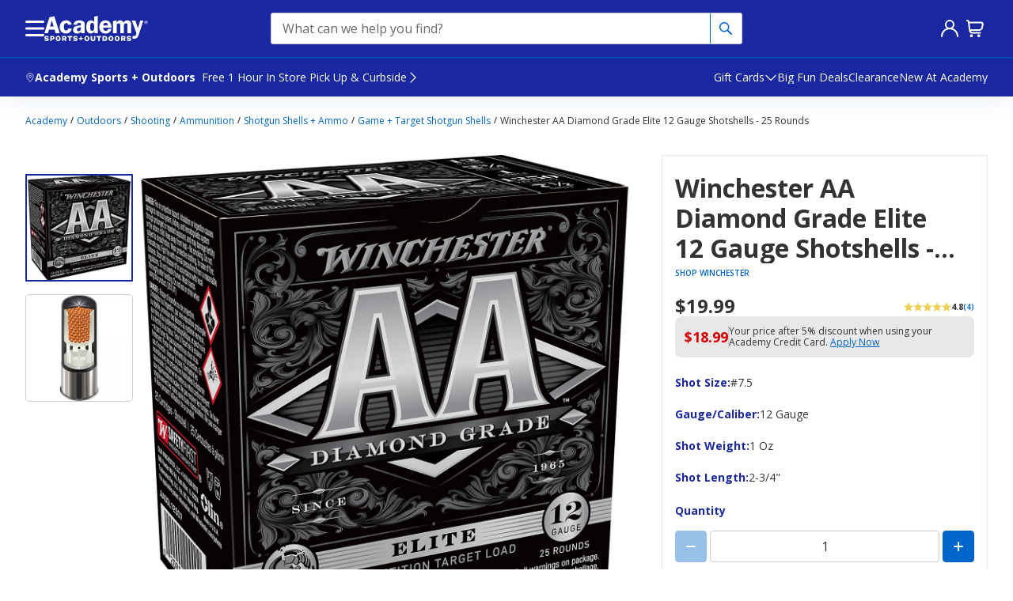

--- FILE ---
content_type: application/javascript
request_url: https://cdn.clarip.com/academy/donotsell/assets/js/donotsell-block.min.js
body_size: 11489
content:
!function(e,t){"object"==typeof exports&&"object"==typeof module?module.exports=t():"function"==typeof define&&define.amd?define([],t):"object"==typeof exports?exports.DoNotSellBlock=t():e.DoNotSellBlock=t()}(this,(()=>(()=>{"use strict";var e={"./src/services/blocker.ts":
/*!*********************************!*\
  !*** ./src/services/blocker.ts ***!
  \*********************************/(e,t,i)=>{i.r(t),i.d(t,{Blocker:()=>o,WhiteList:()=>s});class o{constructor(e,t,i,o,s,r){this.logger=e,this.config=t,this.geoLocator=i,this.gpcService=o,this.identifier=s,this.modules=r,this.isBlocked=!1}try(){if(this.isBlocked)return;if(this.gpcService.isEnabled())return void this.block();const e=this.isForceStopTrackingEnabled();e&&(this.identifier.setDnssSubmitted(),window.IS_VISITOR_TRACKING_PREVENTION_EXECUTED=!0,this.config.isVisitorTrackingPreventionExecuted=!0),(e||this.identifier.getIdentity().dnssSubmitted)&&this.block()}isForceStopTrackingEnabled(){if(!this.config.enableForceStopTracking)return!1;const e=this.config.forceStopTrackingCountryList;if(0===e.length||1===e.length&&""===e[0])return!0;const t=this.geoLocator.locateSync();if(0===t.countryCode.length)return!1;const i=this.config.forceStopTrackingRegionList;return 0===i.length||1===i.length&&""===i[0]||"US"!==t.countryCode?e.includes(t.countryCode):0!==t.regionCode.length&&(e.includes(t.countryCode)&&i.includes(t.regionCode))}block(){this.isBlocked=!0,this.modules.forEach((e=>{this.logger.debug(`Start tracking and blocking with module: ${e.getName()}`),e.track()}))}}class s{constructor(e,t,i){this.logger=e,this.urlUtils=t;const o=[this.urlUtils.extractFirstPartyHostname(window.location.hostname),"clarip.com"];i=[...new Set([...i,...o])],this.logger.debug(`Whitelist rules: ${i.join(", ")}`),this.whitelist=i.map((e=>new RegExp(e)))}test(e){const t=this.urlUtils.extractHostname(e||"");this.logger.debug(`Extracted hostname ${t} from src: ${e}`);const i=this.whitelist.some((e=>e.test(t)));return this.logger.debug(`Whitelist test for ${e}: ${i?"passed":"failed"}`),i}}},"./src/services/blocker/http.ts":
/*!**************************************!*\
  !*** ./src/services/blocker/http.ts ***!
  \**************************************/(e,t,i)=>{i.r(t),i.d(t,{HttpBlockerModule:()=>o});class o{constructor(e,t,i,o,s){this.logger=e,this.config=t,this.metricsService=i,this.whitelist=o,this.urlUtils=s}getName(){return"http"}track(){this.config.trackingOptApiCalls?(this.patchFetch(),this.patchSendBeacon(),this.patchXMLHttpRequest()):this.logger.info("Tracking of http/api calls is disabled")}patchFetch(){const e=window.fetch;window.fetch=(t,i)=>{let o;if("string"==typeof t||t instanceof URL)o=t.toString();else{if(!(t instanceof Request))return this.logger.warn("HTTP Blocker: Unknown fetch input type. Passing through."),e(t,i);o=t.url}return this.whitelist.test(o)?e(t,i):(this.logger.info(`Blocked fetch request to URL: ${o}`),this.record(o),Promise.reject(new Error(`Blocked fetch request to URL: ${o}`)))},this.logger.debug("Patched window.fetch to block HTTP/API requests")}patchSendBeacon(){const e=navigator.sendBeacon;navigator.sendBeacon=(t,i)=>this.whitelist.test(t)?e.call(navigator,t,i):(this.logger.info(`Blocked sendBeacon request to URL: ${t}`),this.record(t),!1),this.logger.debug("Patched navigator.sendBeacon to block HTTP requests")}patchXMLHttpRequest(){const e=XMLHttpRequest.prototype.open,t=XMLHttpRequest.prototype.send,i=this;XMLHttpRequest.prototype.open=function(t,o,s,r,n){const c="string"==typeof o?o:o.toString();if(this.isBlocked=!1,!i.whitelist.test(c))return this.isBlocked=!0,i.logger.info(`Blocked XMLHttpRequest to URL: ${c}`),void i.record(c);const l=void 0===s||s;e.call(this,t,c,l,r,n)},XMLHttpRequest.prototype.send=function(e){!0!==this.isBlocked&&t.call(this,e)},this.logger.debug("Patched XMLHttpRequest.prototype.open to block HTTP requests")}record(e){this.metricsService.record({scriptSrc:e,scriptDomain:this.urlUtils.extractHostname(e),timestamp:new Date})}}},"./src/services/blocker/iframes.ts":
/*!*****************************************!*\
  !*** ./src/services/blocker/iframes.ts ***!
  \*****************************************/(e,t,i)=>{i.r(t),i.d(t,{IframeBlockerModule:()=>o});class o{constructor(e,t,i,o,s){this.logger=e,this.config=t,this.metricsService=i,this.whitelist=o,this.urlUtils=s}getName(){return"iframes"}track(){this.config.trackingOptIframes?(this.patchSrc(),this.patchInnerHTML(),this.observeDom()):this.logger.info("Tracking of iframes is disabled")}patchInnerHTML(){const e=Object.getOwnPropertyDescriptor(Element.prototype,"innerHTML");if(!e||!e.set)return;const t=this;Object.defineProperty(Element.prototype,"innerHTML",{configurable:!0,enumerable:!0,get:e.get,set(i){if(i&&"string"==typeof i){const e=(new DOMParser).parseFromString(i,"text/html").querySelectorAll("iframe");let o=!1;if(e.forEach((e=>{const i=e.getAttribute("src");i&&!t.whitelist.test(i)&&(t.logger.info(`Blocked iframe during setting innerHTML: ${i}`),o=!0,t.metricsService.record({scriptSrc:i,scriptDomain:t.urlUtils.extractHostname(i),timestamp:new Date}))})),o)return}e.set.call(this,i)}}),this.logger.debug("Patched Element.prototype.innerHTML for iframes tracking")}patchSrc(){const e=Object.getOwnPropertyDescriptor(HTMLIFrameElement.prototype,"src");if(!e||!e.set)return;const t=this;Object.defineProperty(HTMLIFrameElement.prototype,"src",{configurable:!0,enumerable:!0,get:e.get,set(i){i&&!t.whitelist.test(i)?(t.logger.info(`Blocked iframe during setting src: ${i}`),t.block(this,i)):e.set.call(this,i)}}),this.logger.debug("Patched HTMLIFrameElement.prototype.src")}observeDom(){new MutationObserver((e=>{e.forEach((e=>{e.addedNodes.forEach((e=>{if(e.nodeType===Node.ELEMENT_NODE&&"IFRAME"===e.nodeName){const t=e,i=t.src||null;i&&!this.whitelist.test(i)&&(this.logger.info(`Blocked iframe during DOM mutation: ${i}`),this.block(t,i))}}))}))})).observe(document.documentElement,{childList:!0,subtree:!0}),this.logger.debug("Observed DOM mutations for iframes tracking")}block(e,t){e.removeAttribute("src"),e.remove(),this.metricsService.record({scriptSrc:t,scriptDomain:t?this.urlUtils.extractHostname(t):"",timestamp:new Date})}}},"./src/services/blocker/images.ts":
/*!****************************************!*\
  !*** ./src/services/blocker/images.ts ***!
  \****************************************/(e,t,i)=>{i.r(t),i.d(t,{ImagesBlockerModule:()=>o});class o{constructor(e,t,i,o,s){this.logger=e,this.config=t,this.metricsService=i,this.whitelist=o,this.urlUtils=s}getName(){return"images"}track(){this.config.trackingOptImages?(this.observeDom(),this.patchImageSrc(),this.patchImageSrcset(),this.patchSourceSrcset(),this.patchSetAttribute(),this.patchInnerHTML()):this.logger.info("Tracking of images is disabled")}patchInnerHTML(){const e=Object.getOwnPropertyDescriptor(Element.prototype,"innerHTML");if(!e||!e.set)return;const t=this;Object.defineProperty(Element.prototype,"innerHTML",{configurable:!0,enumerable:!0,get:e.get,set(i){if(i&&"string"==typeof i){const e=(new DOMParser).parseFromString(i,"text/html").querySelectorAll("img, source, picture");let o=!1;if(e.forEach((e=>{const i=e.getAttribute("src")||e.getAttribute("srcset");i&&!t.whitelist.test(i)&&(t.logger.info(`Blocked image during setting innerHTML: ${i}`),o=!0,t.metricsService.record({scriptSrc:i,scriptDomain:t.urlUtils.extractHostname(i),timestamp:new Date}))})),o)return}e.set.call(this,i)}}),this.logger.debug("Patched Element.prototype.innerHTML for images tracking")}patchImageSrc(){const e=Object.getOwnPropertyDescriptor(HTMLImageElement.prototype,"src");if(!e||!e.set)return;const t=this;Object.defineProperty(HTMLImageElement.prototype,"src",{configurable:!0,enumerable:!0,get:e.get,set(i){i&&!t.whitelist.test(i)?(t.logger.info(`Blocked image during setting src: ${i}`),t.blockImage(this,i)):e.set.call(this,i)}}),this.logger.debug("Patched HTMLImageElement.prototype.src")}patchImageSrcset(){const e=Object.getOwnPropertyDescriptor(HTMLImageElement.prototype,"srcset");if(!e||!e.set)return;const t=this;Object.defineProperty(HTMLImageElement.prototype,"srcset",{configurable:!0,enumerable:!0,get:e.get,set(i){i&&!t.whitelist.test(i)?(t.logger.info(`Blocked image during setting srcset: ${i}`),t.blockImage(this,i)):e.set.call(this,i)}}),this.logger.debug("Patched HTMLImageElement.prototype.srcset")}patchSourceSrcset(){const e=Object.getOwnPropertyDescriptor(HTMLSourceElement.prototype,"srcset");if(!e||!e.set)return;const t=this;Object.defineProperty(HTMLSourceElement.prototype,"srcset",{configurable:!0,enumerable:!0,get:e.get,set(i){i&&!t.whitelist.test(i)?(t.logger.info(`Blocked source during setting srcset: ${i}`),t.blockImage(this,i)):e.set.call(this,i)}}),this.logger.debug("Patched HTMLSourceElement.prototype.srcset")}patchSetAttribute(){const e=HTMLImageElement.prototype.setAttribute;if(!e)return;const t=this;Element.prototype.setAttribute=function(i,o){"src"===i&&o&&!t.whitelist.test(o)?(t.logger.info(`Blocked image during calling setAttribute('src', : ${o})`),t.blockImage(this,o)):"srcset"===i&&o&&!t.whitelist.test(o)?(t.logger.info(`Blocked image during calling setAttribute('srcset', : ${o})`),t.blockImage(this,o)):e.call(this,i,o)},this.logger.debug("Patched HTMLImageElement.prototype.setAttribute for images tracking")}observeDom(){new MutationObserver((e=>{e.forEach((e=>{e.addedNodes.forEach((e=>{if(e.nodeType===Node.ELEMENT_NODE&&("IMG"===e.nodeName||"SOURCE"===e.nodeName||"PICTURE"===e.nodeName)){const t=e,i=t.src||t.srcset||null;if(!i)return;this.whitelist.test(i)||(this.logger.info(`Blocked image during DOM mutation: ${i}`),this.blockImage(t,i))}}))}))})).observe(document.documentElement,{childList:!0,subtree:!0}),this.logger.debug("Observed DOM mutations for images tracking")}blockImage(e,t){e.removeAttribute("src"),e.remove(),this.metricsService.record({scriptSrc:t,scriptDomain:t?this.urlUtils.extractHostname(t):"",timestamp:new Date})}}},"./src/services/blocker/links.ts":
/*!***************************************!*\
  !*** ./src/services/blocker/links.ts ***!
  \***************************************/(e,t,i)=>{i.r(t),i.d(t,{LinkBlockerModule:()=>o});class o{constructor(e,t,i,o,s){this.logger=e,this.config=t,this.metricsService=i,this.whitelist=o,this.urlUtils=s}getName(){return"links"}track(){this.config.trackingOptLinks?(this.patchSrc(),this.patchInnerHTML(),this.observeDom()):this.logger.info("Tracking of links is disabled")}patchInnerHTML(){const e=Object.getOwnPropertyDescriptor(Element.prototype,"innerHTML");if(!e||!e.set)return;const t=this;Object.defineProperty(Element.prototype,"innerHTML",{configurable:!0,enumerable:!0,get:e.get,set(i){if(i&&"string"==typeof i){const e=(new DOMParser).parseFromString(i,"text/html").querySelectorAll("link");let o=!1;if(e.forEach((e=>{const i=e.getAttribute("href");i&&!t.whitelist.test(i)&&(t.logger.info(`Blocked css/link during setting innerHTML: ${i}`),o=!0,t.metricsService.record({scriptSrc:i,scriptDomain:t.urlUtils.extractHostname(i),timestamp:new Date}))})),o)return}e.set.call(this,i)}}),this.logger.debug("Patched Element.prototype.innerHTML for css/links tracking")}patchSrc(){const e=Object.getOwnPropertyDescriptor(HTMLLinkElement.prototype,"href");if(!e||!e.set)return;const t=this;Object.defineProperty(HTMLLinkElement.prototype,"href",{configurable:!0,enumerable:!0,get:e.get,set(i){i&&!t.whitelist.test(i)?(t.logger.info(`Blocked css/link during setting src: ${i}`),t.block(this,i)):e.set.call(this,i)}}),this.logger.debug("Patched HTMLIFrameElement.prototype.src")}observeDom(){new MutationObserver((e=>{e.forEach((e=>{e.addedNodes.forEach((e=>{if(e.nodeType===Node.ELEMENT_NODE&&"LINK"===e.nodeName){const t=e,i=t.href||null;i&&!this.whitelist.test(i)&&(this.logger.info(`Blocked css/link during DOM mutation: ${i}`),this.block(t,i))}}))}))})).observe(document.documentElement,{childList:!0,subtree:!0}),this.logger.debug("Observed DOM mutations for css/links tracking")}block(e,t){e.removeAttribute("href"),e.remove(),this.metricsService.record({scriptSrc:t,scriptDomain:t?this.urlUtils.extractHostname(t):"",timestamp:new Date})}}},"./src/services/blocker/scripts.ts":
/*!*****************************************!*\
  !*** ./src/services/blocker/scripts.ts ***!
  \*****************************************/(e,t,i)=>{i.r(t),i.d(t,{ScriptsBlockerModule:()=>o});class o{constructor(e,t,i,o,s){this.logger=e,this.config=t,this.metricsService=i,this.whitelist=o,this.urlUtils=s}getName(){return"scripts"}track(){this.config.trackingOptScripts?(this.observeDom(),this.subscribeOnDOMContentLoaded(),this.patchCreateElement(),this.patchScriptSrc(),this.patchInnerHTML()):this.logger.info("Tracking of scripts is disabled")}patchInnerHTML(){const e=Object.getOwnPropertyDescriptor(Element.prototype,"innerHTML");if(!e||!e.set)return;const t=this;Object.defineProperty(Element.prototype,"innerHTML",{configurable:!0,enumerable:!0,get:e.get,set(i){if(i&&"string"==typeof i){const e=(new DOMParser).parseFromString(i,"text/html").querySelectorAll("script");let o=!1;if(e.forEach((e=>{const i=e.getAttribute("src");i&&!t.whitelist.test(i)&&(t.logger.info(`Blocked script during setting innerHTML: ${i}`),o=!0,t.metricsService.record({scriptSrc:i,scriptDomain:t.urlUtils.extractHostname(i),timestamp:new Date}))})),o)return}e.set.call(this,i)}}),this.logger.debug("Patched Element.prototype.innerHTML for scripts tracking")}patchScriptSrc(){const e=Object.getOwnPropertyDescriptor(HTMLScriptElement.prototype,"src");if(!e||!e.set)return;const t=this;Object.defineProperty(HTMLScriptElement.prototype,"src",{configurable:!0,enumerable:!0,get:e.get,set(i){i&&"javascript/blocked"!==this.type&&!t.whitelist.test(i)?(t.logger.info(`Blocked script during setting src: ${i}`),t.blockScript(this,i)):e.set.call(this,i)}}),this.logger.debug("Patched HTMLScriptElement.prototype.src")}subscribeOnDOMContentLoaded(){document.addEventListener("DOMContentLoaded",(()=>{this.processExistingScripts()}))}processExistingScripts(){document.querySelectorAll("script").forEach((e=>{const t=e.src||"";t&&"javascript/blocked"!==e.type&&!this.whitelist.test(t)&&(this.logger.info(`Blocked script during DOMContentLoaded call: ${t}`),this.blockScript(e,t))}))}patchCreateElement(){const e=document.createElement;document.createElement=t=>{const i=e.call(document,t);if("script"===t.toLowerCase()){const e=i,t=e.setAttribute;e.setAttribute=(i,o)=>{o&&"src"===i&&!this.whitelist.test(o)&&(this.logger.info(`Blocked script during createElement call: ${o}`),this.blockScript(e,o)),t.call(e,i,o)}}return i},this.logger.debug("Patched document.createElement for scripts tracking")}observeDom(){new MutationObserver((e=>{e.forEach((e=>{e.addedNodes.forEach((e=>{if(e.nodeType===Node.ELEMENT_NODE&&"SCRIPT"===e.nodeName){const t=e,i=t.src||t.getAttribute("src");if("javascript/blocked"===t.type)return;if(!i)return;this.whitelist.test(i)||(this.logger.info(`Blocked script during DOM mutation: ${i}`),this.blockScript(t,i))}}))}))})).observe(document.documentElement,{childList:!0,subtree:!0}),this.logger.debug("Observed DOM mutations for scripts tracking")}blockScript(e,t){e.type="javascript/blocked",this.metricsService.record({scriptSrc:t||"",scriptDomain:t?this.urlUtils.extractHostname(t):"",timestamp:new Date})}}},"./src/services/config.ts":
/*!********************************!*\
  !*** ./src/services/config.ts ***!
  \********************************/(e,t,i)=>{i.r(t),i.d(t,{ConfigLoader:()=>s,ConfigUrlBuilder:()=>o});class o{constructor(e){this.config=e}cdn(){const e=this.config.globalDnsDeployment?`dsr-configuration_${this.config.jsonID}.json`:`${this.getClientIdentifier()}-dsr-configuration${this.getKeyedJSONID()}.json`;return`https://${this.config.claripCdnHost}/${this.config.clientName}/donotsell/${e}?${this.config.cacheID}`}local(){return`/donotsell/files/${this.config.globalDnsDeployment?"-dsr-configuration.json":`${this.getClientIdentifier()}-dsr-configuration.json`}?${this.config.cacheID}`}getClientIdentifier(){return this.config.clientIdentifier.length>0?this.config.clientIdentifier:window.location.host}getKeyedJSONID(){let e=JSON.parse(this.config.jsonPrefixMapping);const t=e=>{var t;return(null===(t=e.match(/([a-z0-9.-]+\.[a-z]{2,6})(?:[/:]|$)/i))||void 0===t?void 0:t[1])||e};for(let i=0;i<e.length;i++){let[o,s]=e[i][0].split("_"),r=this.config.clientIdentifier.length>0?s:o,n=e[i][1]?`_${e[i][1]}`:"";if(this.config.clientIdentifier.length>0&&r===this.getClientIdentifier()||t(this.getClientIdentifier())===t(r)||t(this.getClientIdentifier()).includes(t(r))||t(r).includes(t(this.getClientIdentifier())))return n}return""}}class s{constructor(e){this.logger=e}loadSync(e,t){this.logger.debug("Synchronously loading configuration from URL",e);const i=new XMLHttpRequest;try{if(i.open("GET",e,!1),i.send(),200===i.status){const e=JSON.parse(i.responseText);return this.logger.debug("Configuration loaded successfully",e),Object.assign(Object.assign({},t),e)}throw new Error(`HTTP status code: ${i.status}`)}catch(e){return this.logger.error("Unable to load configuration.",e),t}}}},"./src/services/cookies.ts":
/*!*********************************!*\
  !*** ./src/services/cookies.ts ***!
  \*********************************/(e,t,i)=>{i.r(t),i.d(t,{CookieStorage:()=>o});class o{constructor(e,t){this.logger=e,this.domainDetection=t}set(e,t,i){this.logger.debug(`Set cookie: ${e}=${t}; expires=${i}`);const o=this.domainDetection.getDomain(),s=new Date;s.setTime(s.getTime()+24*i*60*60*1e3),document.cookie=`${e}=${t};domain=${o};expires=${s.toUTCString()};path=/`}get(e){const t=document.cookie.split(";").reduce(((e,t)=>{const[i,o]=t.split("=");try{e[i.trim()]=decodeURIComponent(o||"")}catch(t){this.logger.error(`Failed to decode cookie value for ${i.trim()}: ${t}`),e[i.trim()]=o||""}return e}),{});return this.logger.debug(`Get cookie: ${e}=${t[e]}`),t[e]||""}is(e,t){return this.get(e)===t}remove(e){this.logger.debug(`Remove cookie: ${e}`);const t=this.domainDetection.getDomain();document.cookie=e+"=; Path=/; Expires=Thu, 01 Jan 1970 00:00:01 GMT;domain="+t}}},"./src/services/dom.ts":
/*!*****************************!*\
  !*** ./src/services/dom.ts ***!
  \*****************************/(e,t,i)=>{i.r(t),i.d(t,{DomManager:()=>o});class o{constructor(e,t,i,o,s,r,n){this.logger=e,this.config=t,this.cookieStorage=i,this.gpcService=o,this.geoLocator=s,this.identifier=r,this.metricsService=n,this.mReceivedInterval={"initiate-dnss-manager":[],"process-gpc-signal":[]},this.iframeIsReady=!1}init(){this.logger.debug("Listening for the DOMContentLoaded event to apply the Do Not Sell elements"),"complete"!==document.readyState&&"interactive"!==document.readyState?document.addEventListener("DOMContentLoaded",this.onLoad.bind(this)):window.addEventListener("load",this.onLoad.bind(this))}onLoad(){this.appendIframe(),this.config.offloadDnssStylesheet&&this.addDnssStylesheet(),window.addEventListener("message",(e=>this.onMessage(e)),!1),window.addEventListener("click",(e=>this.onClick(e)),!1),window.claripDoNotSellManagerHandler=this.enableDoNotSellManager.bind(this),window.showDoNotSellManager=this.showDoNotSellManager.bind(this),this.addClickEvent(),this.config.dataRightsRequestLinkEnabled&&this.createDataRightsRequestLink();const e=this.getDNSSLinks();if(e.length>0){const t=e[0];t instanceof HTMLElement&&(t.style.cssText+="cursor:pointer !important;")}this.config.enableClaripDnssMetricsRecording&&this.metricsService.send(),this.processGPCSignal(!0)}createDataRightsRequestLink(){var e,t;if(0===this.config.dataRightsRequestLinkLayout.length)return;let i=this.config.dataRightsRequestLinkLayout;"none"===i&&(i="horizontal");let o="false";this.config.dataRightsRequestParentSelector.length>0&&(o=this.config.dataRightsRequestParentSelector);const s=this.getDNSSLinks();if(0===s.length)return;const r=s[0],n={href:this.config.standardDsrFormUrl,innerText:"Data Rights Request"};["class","style"].forEach((e=>{var t;if(r.attributes.hasOwnProperty(e)&&(n[e]=r.getAttribute(e)),"style"===e){const o="vertical"===i?"block":"inline";if(n[e]=(n[e]||"")+";display: "+o+";",!(null===(t=n[e])||void 0===t?void 0:t.includes("padding"))){const t="vertical"===i?";padding: 5px 0;":";padding: 0 5px;";n[e]+=t}}}));const c=document.createElement("a");Object.keys(n).forEach((e=>{let t=e;"class"===e&&(t="className"),"innerText"!==e?c.setAttribute(t,n[e]):c.textContent=n[e]}));let l=c,a=r.nextElementSibling;if(""!==o&&"true"===o){const e=r.parentElement;if(null===e)return;const t=e.cloneNode();t.innerHTML="",t.appendChild(c),a=e.nextElementSibling,l=t}null===a?null===(e=r.parentElement)||void 0===e||e.appendChild(l):null===(t=a.parentElement)||void 0===t||t.insertBefore(l,a)}addDnssStylesheet(){const e=document.createElement("link"),t="option-1"===this.config.dnsControllerType?"donotsell.min.css":"donotsell-extended.min.css";e.rel="stylesheet",e.type="text/css",e.href=`https://${this.config.claripCdnHost}/${this.config.clientName}/donotsell/assets/css/${t}`,document.head.appendChild(e)}addClickEvent(){const e=this.getDNSSLinks();for(let t=0;t<e.length;t++)e[t].addEventListener("click",(e=>{e.stopPropagation(),e.preventDefault(),this.enableDoNotSellManager()}))}getDNSSLinks(){var e;if(this.config.useShadowRootForDnssLinkSelector){const t=null===(e=document.querySelector(this.config.dnssShadowRootNodeSelector))||void 0===e?void 0:e.shadowRoot;return t?t.querySelectorAll(this.config.doNotSellLinkSelector):document.createDocumentFragment().querySelectorAll("")}return document.querySelectorAll(this.config.doNotSellLinkSelector)}onClick(e){var t;const i=e.target;if(!(i instanceof HTMLElement))return!1;const o=this.getDNSSLinks();if(0===o.length)return!1;for(let s=0;s<o.length;s++){let r=i.isEqualNode(o[s]);if(r||(r=(null===(t=null==i?void 0:i.parentElement)||void 0===t?void 0:t.isEqualNode(o[s]))||!1),r&&"function"!=typeof i.onclick)return i.onclick=()=>(this.enableDoNotSellManager(),!1),e.preventDefault(),this.enableDoNotSellManager(),!1}return!1}enableDoNotSellManager(){this.config.enableDNSGeolocation?this.checkGeolocationCondition(this.geoLocator.locateSync())?this.showDoNotSellManager():window.location.href=this.config.standardDsrFormUrl:this.showDoNotSellManager()}checkGeolocationCondition(e){return 0===this.config.countryList.length||1===this.config.countryList.length&&""===this.config.countryList[0]||(0===this.config.regionList.length||1===this.config.regionList.length&&""===this.config.regionList[0]?this.config.countryList.includes(e.countryCode.toUpperCase()):this.config.countryList.includes(e.countryCode.toUpperCase())&&this.config.regionList.includes(e.regionCode.toUpperCase()))}onMessage(e){this.logger.debug("Received message from the iframe",e);const t="https://"+this.config.claripCdnHost;if(e.origin!==t)return;if(void 0===e.data)return;const i=e.data.messageType;if(void 0===i)return;if(["initiate-dnss-manager","process-gpc-signal","check-gpc-signal","show-loader","hide-loader","set-gpc-attribute"].includes(i)){for(let e of this.mReceivedInterval[i])clearInterval(e);this.iframeIsReady=!0}else{if("close-dns-manager"!==i)return"proceed-to-dsr-form"===i?(this.config.enableEnforcementScope&&!this.checkEnforcementScope(e.data.stateSelected.toUpperCase())||this.cookieStorage.set(this.config.doNotSellCookieName,this.config.doNotSellCookieValue,this.config.doNotSellCookieExpirationAge),"function"==typeof this.config.claripDNSSSubmissionWebCallback&&this.config.claripDNSSSubmissionWebCallback(),void(e.data.redirectToSuccessPage?(this.hideDoNotSellManager(),window.open(this.config.dnsSubmissionUrl+(void 0!==e.data.redurectURL?e.data.redurectURL:""),"_blank")):e.data.showSuccessMessageInPopup||this.hideDoNotSellManager())):"execute-gpc-dnss-submission-callback"===i?(this.cookieStorage.set(this.config.doNotSellCookieName,this.config.doNotSellCookieValue,this.config.doNotSellCookieExpirationAge),void("function"==typeof this.config.claripDNSSSubmissionWebCallback&&this.config.claripDNSSSubmissionWebCallback())):"trigger-opt-in-request"===i?(this.cookieStorage.remove(this.config.doNotSellCookieName),this.cookieStorage.remove(this.config.gpcCookieName),void(e.data.showSuccessMessageInPopup||this.hideDoNotSellManager())):void("set-dnss-cookie"===i&&this.cookieStorage.set(this.config.doNotSellCookieName,this.config.doNotSellCookieValue,this.config.doNotSellCookieExpirationAge));this.hideDoNotSellManager()}}checkEnforcementScope(e){const t=this.config.enforcementScopeRegionList;return 0===t.length||(1===t.length&&""===t[0]||t.includes(e))}hideDoNotSellManager(){const e=document.querySelector(".clarip-dns-manager");null==e||e.classList.remove("clarip-dns-manager-position","show-dns-manager")}showDoNotSellManager(){const e=document.querySelector(".clarip-dns-manager");null!==e&&(e.classList.add("show-dns-manager","clarip-dns-manager-position"),this.isLoggedIn()?this.sendMessage({messageType:"show-loader"}):this.sendMessage({messageType:"hide-loader"}),this.initiateDnssManager(),this.processGPCSignal(!1),this.config.dynamicDSRFormFieldsPrefill||this.gpcService.isEnabled()||this.sendMessage({messageType:"hide-loader"}))}initiateDnssManager(){const e=this.getCustomerData();e.isDnssCaptured=this.cookieStorage.is(this.config.doNotSellCookieName,this.config.doNotSellCookieValue),e.isGPCSignalEnabled=this.gpcService.isEnabled(),this.sendMessage({messageType:"initiate-dnss-manager",attr:{claripDNSSCustomerData:e,prefillDSRFormFields:this.config.dynamicDSRFormFieldsPrefill}})}appendIframe(){let e=this.config.clientDomainName;const t=document.createElement("div");t.classList.add("clarip-dns-manager"),document.getElementsByTagName("body")[0].appendChild(t);const i=(navigator.language||navigator.userLanguage||"en").toLowerCase().replace("-","_").substring(0,2),o=document.documentElement.lang,s=this.config.lang.length>0?"en"!==this.config.lang?"-"+this.config.lang:"":void 0!==o?"en"!==o?"-"+o:"":void 0!==i&&"en"!==i?"-"+i:"",r=this.fallbackLang(s),n="option-1"===this.config.dnsControllerType?this.config.globalDnsDeployment?"controller"+r+".html":e+"-controller"+r+".html":this.config.globalDnsDeployment?"dsr-controller"+r+".html":e+"-dsr-controller"+r+".html",c='<iframe id="clarip-dns-manager-component" title="Clarip Do Not Sell Share Interface" src="https://'+this.config.claripCdnHost+"/"+this.config.clientName+"/donotsell/"+n+"?"+this.config.cacheID+"&start="+e+"&client="+this.config.clientName+"&brand="+window.location.hostname+"&globalDnsDeployment="+this.config.globalDnsDeployment+"&pageUrl="+encodeURIComponent(window.location.href)+'" width="100%" height="100%" frameborder="no" scrolling="yes" style="position: relative; margin-bottom: -20px;"></iframe>';t.innerHTML='<div class="clarip-dns-manager-content">'+c+"</div>",this.logger.debug("Appending iframe to the body",t)}fallbackLang(e){let t;const i=e.startsWith("-")?e.slice(1):t;return t=this.config.languages.split(",").includes(i)?"-"+i:"",t}processGPCSignal(e=!1){if(this.logger.debug("Processing GPC Signal"),this.gpcService.isEnabled()){this.sendMessage({messageType:"set-gpc-attribute"});const t=this.getCustomerData(),i=this.isLoggedIn(),o=this.cookieStorage.is(this.config.doNotSellCookieName,this.config.doNotSellCookieValue),s="clarip_enforcement_scope_gpc",r="1",n="clarip_dnss_gpc_request",c="1",l=String("state"in this.getCustomerData()?this.getCustomerData().state:"N/A");i&&this.config.enableEnforcementScope&&"N/A"!=l&&!this.checkEnforcementScope(l)&&this.cookieStorage.is(s,r)&&this.sendMessage({messageType:"hide-loader"}),this.cookieStorage.set(this.config.gpcCookieName,"true",this.config.doNotSellCookieExpirationAge),this.identifier.setDnssSubmitted(),(i||!i&&!o)&&setTimeout((()=>{i&&e&&this.cookieStorage.is(n,c)&&(e=!1),this.sendMessage({messageType:e?"process-gpc-signal":"check-gpc-signal",attr:{claripDNSSCustomerData:t,automatic:e,dynamicFormPrefill:this.config.dynamicFormPrefill}}),this.cookieStorage.set(s,r,this.config.doNotSellCookieExpirationAge),i&&e&&!this.cookieStorage.is(n,c)&&this.cookieStorage.set(n,c,this.config.doNotSellCookieExpirationAge)}),1e3),!i&&o&&this.sendMessage({messageType:"hide-loader"})}else this.cookieStorage.remove(this.config.gpcCookieName)}sendMessage(e){var t;this.logger.debug("Sending message to the iframe",e);const i=document.getElementById("clarip-dns-manager-component"),o=e.messageType;this.mReceivedInterval.hasOwnProperty(o)||(this.mReceivedInterval[o]=[]),null!==i?this.iframeIsReady?null===(t=i.contentWindow)||void 0===t||t.postMessage(e,"*"):this.mReceivedInterval[o].push(setInterval((()=>{var t;null===(t=i.contentWindow)||void 0===t||t.postMessage(e,"*")}),1e3)):this.logger.error("DSR Form Iframe Element not found")}getCustomerData(){let e=(()=>"undefined"!=typeof window&&window.claripDNSSCustomerData?window.claripDNSSCustomerData:"undefined"!=typeof claripDNSSCustomerData?claripDNSSCustomerData:this.config.customerData)();if("string"==typeof e&&this.config.userDataBase64Encoded)try{e=JSON.parse(atob(e))}catch(t){this.logger.error("Failed to decode base64 customer data:",t),e={}}if("object"==typeof e&&null!==e&&"email"in e){const t=String(e.email).match(/[a-zA-Z0-9._%+-]+@[a-zA-Z0-9.-]+\.[a-zA-Z]{2,}/g);t&&(e.email=t[0])}return e}isLoggedIn(){const e=this.getCustomerData();return"object"==typeof e&&null!==e&&"loggedIn"in e?e.loggedIn:this.config.isLoggedIn}}},"./src/services/domainDetection.ts":
/*!*****************************************!*\
  !*** ./src/services/domainDetection.ts ***!
  \*****************************************/(e,t,i)=>{i.r(t),i.d(t,{DomainDetectionService:()=>o});class o{constructor(e,t){this.logger=e,this.config=t}detectDomain(e){const t={rules:this.config.domainAdditionalZones.map((function(e){return{rule:e,suffix:e.replace(/^(\*\.|\!)/,""),ps:-1}})),ends:(e,t)=>-1!==e.indexOf(t,e.length-t.length),find:e=>{const i=e;return t.rules.reduce(((e,o)=>(-1===o.ps&&(o.ps=o.suffix),t.ends(i,"."+o.ps)||i===o.ps?o:e)),null)}},i={parse:e=>{let o=e.toLowerCase();const s={tld:null,sld:null,domain:null},r=o.split(".");if(2===r.length)return s.domain=o,s;const n=t.find(o);if(!n)return s.domain=i.default(o),s;const c=n.suffix.split("."),l=r.slice(0,r.length-c.length);return s.tld=c.join("."),l.length?(s.sld=l.pop(),s.domain=[s.sld,s.tld].join("."),s):(s.domain=i.default(o),s)},default:e=>{const t=e.split(".").reverse();return t.length=2,t.reverse().join(".")}},o=i.parse(e);if(o.domain)return this.logger.debug("detected domain",o.domain),"."+o.domain;const s=i.default(e);return this.logger.debug("domain detection failed, returning default",s),"."+s}getDomain(){return this.detectDomain(this.config.locationHostName)}}},"./src/services/geo.ts":
/*!*****************************!*\
  !*** ./src/services/geo.ts ***!
  \*****************************/(e,t,i)=>{i.r(t),i.d(t,{GeoLocator:()=>s,GeoStorage:()=>o});class o{constructor(e){this.logger=e}store(e){this.logger.debug("Storing user geolocation in local storage",e),localStorage.setItem("countryCode",e.countryCode),localStorage.setItem("regionCode",e.regionCode),localStorage.setItem("ipAddr",e.ipAddr)}fetch(){const e={countryCode:localStorage.getItem("countryCode")||"",regionCode:localStorage.getItem("regionCode")||"",ipAddr:localStorage.getItem("ipAddr")||""};return this.logger.debug("Retrieving user geolocation from local storage",e),e}}class s{constructor(e,t,i){this.logger=e,this.geoStorage=t,this.config=i}locateSync(){const e=this.geoStorage.fetch();if(e.countryCode.length>0&&e.regionCode.length>0&&e.ipAddr.length>0)return this.logger.info("User geolocation retrieved from local storage",e),e;this.logger.info("User geolocation not found in local storage, try to locate user using remote service");try{const e=new XMLHttpRequest;if(e.open("GET",`https://${this.config.claripHost}/clarip/api/geolocation/current`,!1),e.send(),200===e.status){const t=JSON.parse(e.responseText),i={countryCode:String(t.countryCode||"").toUpperCase(),regionCode:String(t.regionCode||"").toUpperCase(),ipAddr:String(t.ip||"")};return this.geoStorage.store(i),this.logger.debug("User location retrieved from remote service and stored into local storage",i),i}throw new Error(`HTTP status code: ${e.status}`)}catch(e){this.logger.error("Unable to retrieve user location from remote service.",e)}return e}}},"./src/services/gpc.ts":
/*!*****************************!*\
  !*** ./src/services/gpc.ts ***!
  \*****************************/(e,t,i)=>{i.r(t),i.d(t,{GpcService:()=>o});class o{constructor(e){this.logger=e}isEnabled(){if(!("globalPrivacyControl"in navigator))return this.logger.debug("GPC is not supported in this browser."),!1;const e=!!navigator.globalPrivacyControl;return this.logger.debug(`Detect if GPC is enabled: ${e}`),e}}},"./src/services/identity.ts":
/*!**********************************!*\
  !*** ./src/services/identity.ts ***!
  \**********************************/(e,t,i)=>{i.r(t),i.d(t,{Identifier:()=>o});class o{constructor(e,t,i,o){this.logger=e,this.config=t,this.cookieStorage=i,this.gpcService=o,this.identity={clientName:t.clientName,guid:this.buildGuid(),userAgent:window.navigator.userAgent,gpc:this.gpcService.isEnabled(),dnssSubmitted:this.isDnssSubmitted(),loggedInUser:t.isLoggedIn,pageUrl:window.location.href,pageDomain:window.location.hostname,dnssMetrics:[]},this.logger.debug("Initializing DNSS Identity",this.identity),window.CLARIP_IDENTIFIER=this.identity}isDnssSubmitted(){const e=this.cookieStorage.get(this.config.doNotSellCookieName);return this.logger.debug(`Checking if DNSS is submitted with cookie ${this.config.doNotSellCookieName} = ${e}`),e===this.config.doNotSellCookieValue}setDnssSubmitted(){this.cookieStorage.set(this.config.doNotSellCookieName,this.config.doNotSellCookieValue,this.config.doNotSellCookieExpirationAge),this.identity.dnssSubmitted=!0,this.logger.debug(`Set DNSS Submitted with cookie ${this.config.doNotSellCookieName} = ${this.config.doNotSellCookieValue}`)}buildGuid(){const e=window.navigator,t=window.screen,i=e.mimeTypes?e.mimeTypes.length:"",o=e.plugins?e.plugins.length:"";let s=`${i}`;return s+=`${e.userAgent.replace(/\D+/g,"")}`,s+=`${o}`,s+=`${t.height||""}`,s+=`${t.width||""}`,s+=`${t.pixelDepth||""}`,this.logger.debug("Generated GUID",s),s}getIdentity(){return this.identity}}},"./src/services/logger.ts":
/*!********************************!*\
  !*** ./src/services/logger.ts ***!
  \********************************/(e,t,i)=>{i.r(t),i.d(t,{LOG_LEVELS:()=>o,Logger:()=>s});const o={DEBUG:4,INFO:3,WARN:2,ERROR:1,OFF:0};class s{constructor(e){this.level=e}debug(e,...t){this.level>=o.DEBUG&&console.log(`[DEBUG]: ${e}`,...t)}info(e,...t){this.level>=o.INFO&&console.info(`[INFO]: ${e}`,...t)}warn(e,...t){this.level>=o.WARN&&console.warn(`[WARN]: ${e}`,...t)}error(e,...t){this.level>=o.ERROR&&console.error(`[ERROR]: ${e}`,...t)}}},"./src/services/metrics.ts":
/*!*********************************!*\
  !*** ./src/services/metrics.ts ***!
  \*********************************/(e,t,i)=>{i.r(t),i.d(t,{MetricsService:()=>o});class o{constructor(e,t,i){this.logger=e,this.config=t,this.identifier=i,this.metrics=[]}record(e){this.logger.debug("Record metrics",e),this.metrics.push(e),this.config.metricsVisibility&&(window.CLARIP_METRICS||(window.CLARIP_METRICS=[]),window.CLARIP_METRICS.push(e))}send(){if(0===this.metrics.length)return void this.logger.debug("No metrics to send");const e=this.identifier.getIdentity();e.dnssMetrics=this.metrics;const t=JSON.stringify(e);this.logger.info("Sending metrics to server",t),setTimeout((()=>{fetch(this.config.metricsUrl,{method:"POST",headers:{"Content-Type":"application/json"},body:t}).then((e=>{e.ok?(this.logger.info("Metrics sent successfully"),this.metrics=[]):this.logger.error(`Failed to send metrics: ${e.statusText}`)})).catch((e=>{this.logger.error("Error sending metrics",e)}))}),100)}}},"./src/services/user.ts":
/*!******************************!*\
  !*** ./src/services/user.ts ***!
  \******************************/(e,t,i)=>{i.r(t),i.d(t,{UserManager:()=>o});class o{constructor(e,t,i,o,s,r){this.logger=e,this.config=t,this.identifier=i,this.gpcService=o,this.blocker=s,this.domManager=r}onLogin(e){var t;this.config.customerData=e,this.config.isLoggedIn=null!==(t=null==e?void 0:e.loggedIn)&&void 0!==t&&t,this.init(),this.gpcService.isEnabled()&&this.config.isLoggedIn&&(this.logger.debug("User is logged in and GPC is enabled, sending DNSS request"),this.domManager.processGPCSignal(!0))}listingForLogin(){if(void 0===window.claripDNSSCustomerData)try{const e=this;Object.defineProperty(window,"claripDNSSCustomerData",{configurable:!0,set:function(t){e.logger.debug("Customer logged in",t),e._claripDNSSCustomerData=t,e.onLogin(t)},get:function(){return e._claripDNSSCustomerData}})}catch(e){this.logger.error("Failed to define property: claripDNSSCustomerData",e),this.listenForUrlChange()}else this.listenForUrlChange()}listenForUrlChange(){if(this.isLoggedIn())return;const e=()=>"undefined"!=typeof window&&window.claripDNSSCustomerData?window.claripDNSSCustomerData:"undefined"!=typeof claripDNSSCustomerData?claripDNSSCustomerData:{},t=e(),i=()=>{const i=e();t!==i&&(this.logger.debug("Customer logged in",i),this.onLogin(i))},o=history.pushState;history.pushState=function(){o.apply(this,arguments),i()};const s=history.replaceState;history.replaceState=function(){s.apply(this,arguments),i()},window.addEventListener("popstate",i)}init(){this.config.enableDNSSUserFlow&&(this.gpcService.isEnabled()||this.identifier.isDnssSubmitted()||!this.isLoggedIn()||this.processDnssSubmission(this.getEmail()))}processDnssSubmission(e){this.logger.debug("Checking if user has opted out of DNSS",{email:e}),this.apiCheckDnssSubmited(e).then((e=>{var t;if(e&&(null===(t=null==e?void 0:e.data)||void 0===t?void 0:t.hasCustomerOptedOut))return this.logger.debug("User has opted out of DNSS"),this.identifier.setDnssSubmitted(),this.blocker.try(),!0;this.logger.debug("User has not opted out of DNSS")})).catch((e=>{this.logger.error(`Failed to process DNSS submission: ${e}`)}))}apiCheckDnssSubmited(e){const t=`https://${this.config.clientName}.clarip.com/donotsell/api/check`,i=new FormData;i.append("email",e);try{return fetch(t,{method:"POST",body:i}).then((e=>e.ok?e.json():(this.logger.error(`Failed to check DNSS submitted: ${e.statusText}`),!1)))}catch(e){return this.logger.error(`Failed to check DNSS submitted: ${e}`),Promise.reject(e)}}getEmail(){return this.isLoggedIn()&&"email"in this.config.customerData?String(this.config.customerData.email):""}isLoggedIn(){return this.config.isLoggedIn}}},"./src/services/utils.ts":
/*!*******************************!*\
  !*** ./src/services/utils.ts ***!
  \*******************************/(e,t,i)=>{i.r(t),i.d(t,{UrlUtils:()=>o});class o{constructor(){this.URL=window.URL}extractHostname(e){try{let t=String(e);return t=t.trim(),t?(t.startsWith("//")&&(t=window.location.protocol+t),t.startsWith("/")?window.location.hostname:this.getURL(t).hostname):window.location.hostname}catch(e){return window.location.hostname}}getURL(e){var t;if("function"!=typeof this.URL){const e=document.createElement("iframe");e.style.display="none",document.body.appendChild(e),this.URL=null===(t=e.contentWindow)||void 0===t?void 0:t.URL,document.body.removeChild(e)}return new this.URL(e)}extractFirstPartyHostname(e){const t=e.split(".");return t.length>=2?t.slice(t.length-2).join("."):e}}},"./src/services/visitor.ts":
/*!*********************************!*\
  !*** ./src/services/visitor.ts ***!
  \*********************************/(e,t,i)=>{i.r(t),i.d(t,{VisitorManager:()=>o});class o{constructor(e,t,i,o,s){this.logger=e,this.config=t,this.geoLocator=i,this.gpcService=o,this.identifier=s}init(){this.config.enableForceStopTracking&&(this.gpcService.isEnabled()||this.config.isVisitorTrackingPreventionExecuted)&&this.checkVisitorSession()&&this.trackPreventionActivity()}checkVisitorSession(){const e="clarip_dnss_visitor_session_id";if(0===(localStorage.getItem(e)||"").length){const t=this.identifier.getIdentity().guid;return localStorage.setItem(e,t),this.logger.debug("New visitor session",{guid:t}),!0}return this.logger.debug("Visitor session already exists"),!1}trackPreventionActivity(){const e=this.geoLocator.locateSync(),t={countryName:e.countryCode,regionName:e.regionCode,domainId:this.config.domainId};this.logger.debug("Tracking prevention activity",t),fetch(`https://${this.config.claripHost}/donotsell/api/dnss_block_info_store.php`,{method:"POST",headers:{"Content-Type":"application/json"},body:JSON.stringify(t)}).then((e=>e.ok?(this.logger.debug("Prevention activity tracked successfully"),!0):(this.logger.error(`Failed to track prevention activity: ${e.statusText}`),!1))).catch((e=>{this.logger.error(`Failed to track prevention activity: ${e}`)}))}}}},t={};function i(o){var s=t[o];if(void 0!==s)return s.exports;var r=t[o]={exports:{}};return e[o](r,r.exports,i),r.exports}i.d=(e,t)=>{for(var o in t)i.o(t,o)&&!i.o(e,o)&&Object.defineProperty(e,o,{enumerable:!0,get:t[o]})},i.o=(e,t)=>Object.prototype.hasOwnProperty.call(e,t),i.r=e=>{"undefined"!=typeof Symbol&&Symbol.toStringTag&&Object.defineProperty(e,Symbol.toStringTag,{value:"Module"}),Object.defineProperty(e,"__esModule",{value:!0})};var o={};return(()=>{
/*!*********************!*\
  !*** ./src/main.ts ***!
  \*********************/
i.r(o);var e,t,s,r,n,c,l,a,g,d=i(/*! ./services/logger */"./src/services/logger.ts"),h=i(/*! ./services/config */"./src/services/config.ts"),u=i(/*! ./services/geo */"./src/services/geo.ts"),p=i(/*! ./services/gpc */"./src/services/gpc.ts"),m=i(/*! ./services/blocker */"./src/services/blocker.ts"),f=i(/*! ./services/cookies */"./src/services/cookies.ts"),S=i(/*! ./services/identity */"./src/services/identity.ts"),b=i(/*! ./services/dom */"./src/services/dom.ts"),k=i(/*! ./services/metrics */"./src/services/metrics.ts"),y=i(/*! ./services/blocker/scripts */"./src/services/blocker/scripts.ts"),D=i(/*! ./services/blocker/images */"./src/services/blocker/images.ts"),v=i(/*! ./services/blocker/iframes */"./src/services/blocker/iframes.ts"),w=i(/*! ./services/blocker/links */"./src/services/blocker/links.ts"),C=i(/*! ./services/blocker/http */"./src/services/blocker/http.ts"),L=i(/*! ./services/user */"./src/services/user.ts"),N=i(/*! ./services/visitor */"./src/services/visitor.ts"),E=i(/*! ./services/domainDetection */"./src/services/domainDetection.ts"),I=i(/*! ./services/utils */"./src/services/utils.ts");const M=new d.Logger(window.CLARIP_DNSS_LOG_LEVEL||d.LOG_LEVELS.OFF),T=null!==(t=null!==(e="undefined"!=typeof window&&window.claripDNSSCustomerData)&&void 0!==e?e:"undefined"!=typeof claripDNSSCustomerData?claripDNSSCustomerData:{})&&void 0!==t?t:{};M.debug("Customer Data",T);const O={jsonID:window.CLARIP_JSON_ID||"1767976180",jsonPrefixMapping:'[["_0ea6f022c212f8d95125","1767976180"]]',cacheID:window.CLARIP_CACHE_ID||"1767976180",domainAdditionalZones:["co.nz"],locationHostName:window.CLARIP_LOCATION_HOSTNAME||window.location.hostname,claripHost:window.claripHost||"",claripCdnHost:window.claripCdnHost||"",clientName:window.clientName||"",globalDnsDeployment:!(null===(s=window.clientIdentifier)||void 0===s?void 0:s.trim())&&(null!==(r=window.globalDnsDeployment)&&void 0!==r&&r),clientIdentifier:null!==(n=window.clientIdentifier)&&void 0!==n?n:"",lang:(window.lang?.trim()||document.documentElement.lang||"en").split("-")[0],gpcCookieName:"clarip_gpc",claripDNSSSubmissionWebCallback:window.claripDNSSSubmissionWebCallback||null,metricsUrl:"https://dnss-metrics.clarip.workers.dev",metricsVisibility:null!==(c=window.CLARIP_EXPOSE_METRICS)&&void 0!==c&&c,clientDomainName:window.location.hostname||"",enableDNSSUserFlow:!1,enableForceStopTracking:!1,forceStopTrackingCountryList:[],forceStopTrackingRegionList:[],doNotSellCookieName:"clarip_dnss",doNotSellCookieValue:"1",customerData:T,isLoggedIn:null!==(l=null==T?void 0:T.loggedIn)&&void 0!==l&&l,userDataBase64Encoded:!1,dnsControllerType:"",doNotSellCookieExpirationAge:5475,dynamicDSRFormFieldsPrefill:!1,enableEnforcementScope:!1,enforcementScopeRegionList:[],dnsSubmissionUrl:"",useShadowRootForDnssLinkSelector:!1,dnssShadowRootNodeSelector:"",doNotSellLinkSelector:"",enableDNSGeolocation:!1,countryList:[],regionList:[],standardDsrFormUrl:"",dataRightsRequestLinkLayout:"",dataRightsRequestParentSelector:"",dataRightsRequestLinkEnabled:!1,enableClaripDnssMetricsRecording:!1,trackingOptScripts:!0,trackingOptIframes:!0,trackingOptImages:!0,trackingOptLinks:!0,trackingOptApiCalls:!0,domainList:[],domainId:window.domainId||"",isVisitorTrackingPreventionExecuted:null!==(a=window.IS_VISITOR_TRACKING_PREVENTION_EXECUTED)&&void 0!==a&&a,offloadDnssStylesheet:!1,languages:""},R=new h.ConfigLoader(M),P=new h.ConfigUrlBuilder(O),H=R.loadSync(window.CLARIP_LOCAL_CONFIG?P.local():P.cdn(),O);if(H.userDataBase64Encoded)try{const e=atob(H.customerData),t=JSON.parse(e);H.customerData=t,H.isLoggedIn=null!==(g=null==t?void 0:t.loggedIn)&&void 0!==g&&g,M.debug("Customer Data Decoded successfully: ",{isLoggedIn:H.isLoggedIn,customerData:t})}catch(e){M.error("Customer Data Decoding Failed: ",e)}0===H.doNotSellCookieName.length&&(M.warn("Do Not Sell Cookie Name is not set. Using default value."),H.doNotSellCookieName="dnss"),0===H.doNotSellCookieValue.length&&(M.warn("Do Not Sell Cookie Value is not set. Using default value."),H.doNotSellCookieValue="1"),H.doNotSellCookieValue=H.doNotSellCookieValue.toString().trim(),H.clientDomainName=P.getClientIdentifier();const U=new u.GeoStorage(M),$=new u.GeoLocator(M,U,H);window.onDoNotSellConfigLoaded&&"function"==typeof window.onDoNotSellConfigLoaded&&(window.onDoNotSellConfigLoaded(H),M.debug("Configuration modified externally",H));const A=new I.UrlUtils,x=new E.DomainDetectionService(M,H),F=new p.GpcService(M),B=new f.CookieStorage(M,x),_=new S.Identifier(M,H,B,F),j=new k.MetricsService(M,H,_),q=new m.WhiteList(M,A,H.domainList),G=[new y.ScriptsBlockerModule(M,H,j,q,A),new D.ImagesBlockerModule(M,H,j,q,A),new v.IframeBlockerModule(M,H,j,q,A),new w.LinkBlockerModule(M,H,j,q,A),new C.HttpBlockerModule(M,H,j,q,A)],V=new m.Blocker(M,H,$,F,_,G),W=new b.DomManager(M,H,B,F,$,_,j),X=new L.UserManager(M,H,_,F,V,W);X.listingForLogin();const J=new N.VisitorManager(M,H,$,F,_);try{V.try()}catch(e){}W.init(),X.init(),J.init()})(),o})()));
